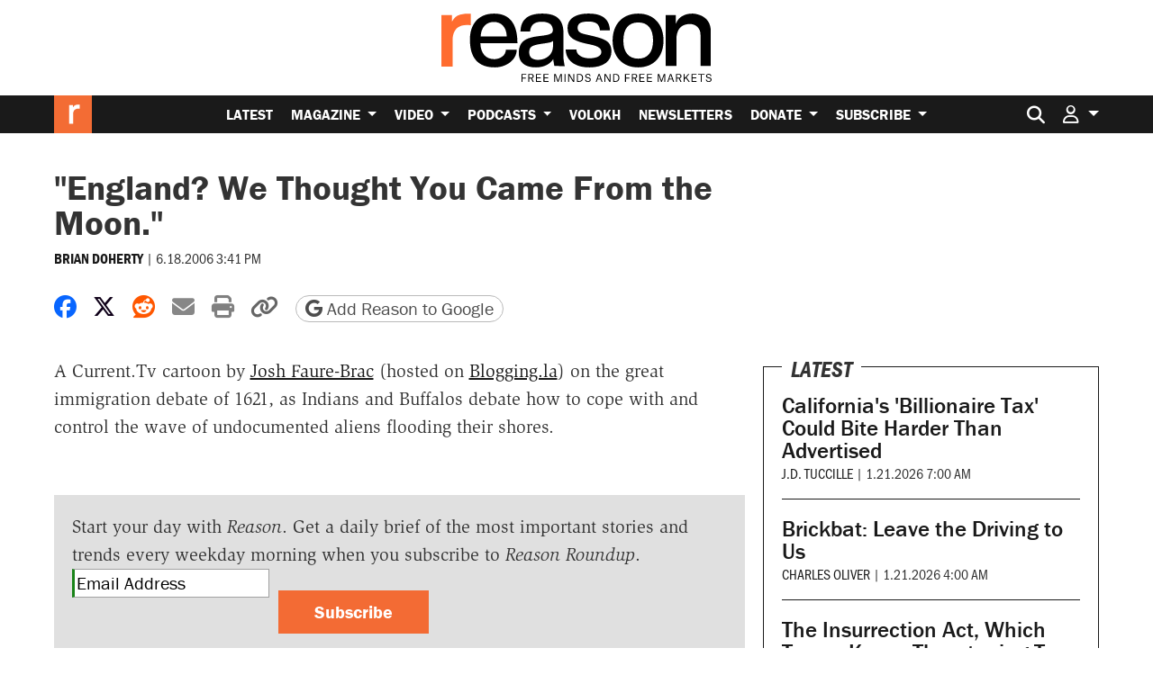

--- FILE ---
content_type: text/html; charset=utf-8
request_url: https://www.google.com/recaptcha/api2/anchor?ar=1&k=6LeMnkUaAAAAALL8T1-XAyB7vxpOeTExu6KwR48-&co=aHR0cHM6Ly9yZWFzb24uY29tOjQ0Mw..&hl=en&v=PoyoqOPhxBO7pBk68S4YbpHZ&size=invisible&anchor-ms=20000&execute-ms=30000&cb=h92zovlp2p3u
body_size: 48840
content:
<!DOCTYPE HTML><html dir="ltr" lang="en"><head><meta http-equiv="Content-Type" content="text/html; charset=UTF-8">
<meta http-equiv="X-UA-Compatible" content="IE=edge">
<title>reCAPTCHA</title>
<style type="text/css">
/* cyrillic-ext */
@font-face {
  font-family: 'Roboto';
  font-style: normal;
  font-weight: 400;
  font-stretch: 100%;
  src: url(//fonts.gstatic.com/s/roboto/v48/KFO7CnqEu92Fr1ME7kSn66aGLdTylUAMa3GUBHMdazTgWw.woff2) format('woff2');
  unicode-range: U+0460-052F, U+1C80-1C8A, U+20B4, U+2DE0-2DFF, U+A640-A69F, U+FE2E-FE2F;
}
/* cyrillic */
@font-face {
  font-family: 'Roboto';
  font-style: normal;
  font-weight: 400;
  font-stretch: 100%;
  src: url(//fonts.gstatic.com/s/roboto/v48/KFO7CnqEu92Fr1ME7kSn66aGLdTylUAMa3iUBHMdazTgWw.woff2) format('woff2');
  unicode-range: U+0301, U+0400-045F, U+0490-0491, U+04B0-04B1, U+2116;
}
/* greek-ext */
@font-face {
  font-family: 'Roboto';
  font-style: normal;
  font-weight: 400;
  font-stretch: 100%;
  src: url(//fonts.gstatic.com/s/roboto/v48/KFO7CnqEu92Fr1ME7kSn66aGLdTylUAMa3CUBHMdazTgWw.woff2) format('woff2');
  unicode-range: U+1F00-1FFF;
}
/* greek */
@font-face {
  font-family: 'Roboto';
  font-style: normal;
  font-weight: 400;
  font-stretch: 100%;
  src: url(//fonts.gstatic.com/s/roboto/v48/KFO7CnqEu92Fr1ME7kSn66aGLdTylUAMa3-UBHMdazTgWw.woff2) format('woff2');
  unicode-range: U+0370-0377, U+037A-037F, U+0384-038A, U+038C, U+038E-03A1, U+03A3-03FF;
}
/* math */
@font-face {
  font-family: 'Roboto';
  font-style: normal;
  font-weight: 400;
  font-stretch: 100%;
  src: url(//fonts.gstatic.com/s/roboto/v48/KFO7CnqEu92Fr1ME7kSn66aGLdTylUAMawCUBHMdazTgWw.woff2) format('woff2');
  unicode-range: U+0302-0303, U+0305, U+0307-0308, U+0310, U+0312, U+0315, U+031A, U+0326-0327, U+032C, U+032F-0330, U+0332-0333, U+0338, U+033A, U+0346, U+034D, U+0391-03A1, U+03A3-03A9, U+03B1-03C9, U+03D1, U+03D5-03D6, U+03F0-03F1, U+03F4-03F5, U+2016-2017, U+2034-2038, U+203C, U+2040, U+2043, U+2047, U+2050, U+2057, U+205F, U+2070-2071, U+2074-208E, U+2090-209C, U+20D0-20DC, U+20E1, U+20E5-20EF, U+2100-2112, U+2114-2115, U+2117-2121, U+2123-214F, U+2190, U+2192, U+2194-21AE, U+21B0-21E5, U+21F1-21F2, U+21F4-2211, U+2213-2214, U+2216-22FF, U+2308-230B, U+2310, U+2319, U+231C-2321, U+2336-237A, U+237C, U+2395, U+239B-23B7, U+23D0, U+23DC-23E1, U+2474-2475, U+25AF, U+25B3, U+25B7, U+25BD, U+25C1, U+25CA, U+25CC, U+25FB, U+266D-266F, U+27C0-27FF, U+2900-2AFF, U+2B0E-2B11, U+2B30-2B4C, U+2BFE, U+3030, U+FF5B, U+FF5D, U+1D400-1D7FF, U+1EE00-1EEFF;
}
/* symbols */
@font-face {
  font-family: 'Roboto';
  font-style: normal;
  font-weight: 400;
  font-stretch: 100%;
  src: url(//fonts.gstatic.com/s/roboto/v48/KFO7CnqEu92Fr1ME7kSn66aGLdTylUAMaxKUBHMdazTgWw.woff2) format('woff2');
  unicode-range: U+0001-000C, U+000E-001F, U+007F-009F, U+20DD-20E0, U+20E2-20E4, U+2150-218F, U+2190, U+2192, U+2194-2199, U+21AF, U+21E6-21F0, U+21F3, U+2218-2219, U+2299, U+22C4-22C6, U+2300-243F, U+2440-244A, U+2460-24FF, U+25A0-27BF, U+2800-28FF, U+2921-2922, U+2981, U+29BF, U+29EB, U+2B00-2BFF, U+4DC0-4DFF, U+FFF9-FFFB, U+10140-1018E, U+10190-1019C, U+101A0, U+101D0-101FD, U+102E0-102FB, U+10E60-10E7E, U+1D2C0-1D2D3, U+1D2E0-1D37F, U+1F000-1F0FF, U+1F100-1F1AD, U+1F1E6-1F1FF, U+1F30D-1F30F, U+1F315, U+1F31C, U+1F31E, U+1F320-1F32C, U+1F336, U+1F378, U+1F37D, U+1F382, U+1F393-1F39F, U+1F3A7-1F3A8, U+1F3AC-1F3AF, U+1F3C2, U+1F3C4-1F3C6, U+1F3CA-1F3CE, U+1F3D4-1F3E0, U+1F3ED, U+1F3F1-1F3F3, U+1F3F5-1F3F7, U+1F408, U+1F415, U+1F41F, U+1F426, U+1F43F, U+1F441-1F442, U+1F444, U+1F446-1F449, U+1F44C-1F44E, U+1F453, U+1F46A, U+1F47D, U+1F4A3, U+1F4B0, U+1F4B3, U+1F4B9, U+1F4BB, U+1F4BF, U+1F4C8-1F4CB, U+1F4D6, U+1F4DA, U+1F4DF, U+1F4E3-1F4E6, U+1F4EA-1F4ED, U+1F4F7, U+1F4F9-1F4FB, U+1F4FD-1F4FE, U+1F503, U+1F507-1F50B, U+1F50D, U+1F512-1F513, U+1F53E-1F54A, U+1F54F-1F5FA, U+1F610, U+1F650-1F67F, U+1F687, U+1F68D, U+1F691, U+1F694, U+1F698, U+1F6AD, U+1F6B2, U+1F6B9-1F6BA, U+1F6BC, U+1F6C6-1F6CF, U+1F6D3-1F6D7, U+1F6E0-1F6EA, U+1F6F0-1F6F3, U+1F6F7-1F6FC, U+1F700-1F7FF, U+1F800-1F80B, U+1F810-1F847, U+1F850-1F859, U+1F860-1F887, U+1F890-1F8AD, U+1F8B0-1F8BB, U+1F8C0-1F8C1, U+1F900-1F90B, U+1F93B, U+1F946, U+1F984, U+1F996, U+1F9E9, U+1FA00-1FA6F, U+1FA70-1FA7C, U+1FA80-1FA89, U+1FA8F-1FAC6, U+1FACE-1FADC, U+1FADF-1FAE9, U+1FAF0-1FAF8, U+1FB00-1FBFF;
}
/* vietnamese */
@font-face {
  font-family: 'Roboto';
  font-style: normal;
  font-weight: 400;
  font-stretch: 100%;
  src: url(//fonts.gstatic.com/s/roboto/v48/KFO7CnqEu92Fr1ME7kSn66aGLdTylUAMa3OUBHMdazTgWw.woff2) format('woff2');
  unicode-range: U+0102-0103, U+0110-0111, U+0128-0129, U+0168-0169, U+01A0-01A1, U+01AF-01B0, U+0300-0301, U+0303-0304, U+0308-0309, U+0323, U+0329, U+1EA0-1EF9, U+20AB;
}
/* latin-ext */
@font-face {
  font-family: 'Roboto';
  font-style: normal;
  font-weight: 400;
  font-stretch: 100%;
  src: url(//fonts.gstatic.com/s/roboto/v48/KFO7CnqEu92Fr1ME7kSn66aGLdTylUAMa3KUBHMdazTgWw.woff2) format('woff2');
  unicode-range: U+0100-02BA, U+02BD-02C5, U+02C7-02CC, U+02CE-02D7, U+02DD-02FF, U+0304, U+0308, U+0329, U+1D00-1DBF, U+1E00-1E9F, U+1EF2-1EFF, U+2020, U+20A0-20AB, U+20AD-20C0, U+2113, U+2C60-2C7F, U+A720-A7FF;
}
/* latin */
@font-face {
  font-family: 'Roboto';
  font-style: normal;
  font-weight: 400;
  font-stretch: 100%;
  src: url(//fonts.gstatic.com/s/roboto/v48/KFO7CnqEu92Fr1ME7kSn66aGLdTylUAMa3yUBHMdazQ.woff2) format('woff2');
  unicode-range: U+0000-00FF, U+0131, U+0152-0153, U+02BB-02BC, U+02C6, U+02DA, U+02DC, U+0304, U+0308, U+0329, U+2000-206F, U+20AC, U+2122, U+2191, U+2193, U+2212, U+2215, U+FEFF, U+FFFD;
}
/* cyrillic-ext */
@font-face {
  font-family: 'Roboto';
  font-style: normal;
  font-weight: 500;
  font-stretch: 100%;
  src: url(//fonts.gstatic.com/s/roboto/v48/KFO7CnqEu92Fr1ME7kSn66aGLdTylUAMa3GUBHMdazTgWw.woff2) format('woff2');
  unicode-range: U+0460-052F, U+1C80-1C8A, U+20B4, U+2DE0-2DFF, U+A640-A69F, U+FE2E-FE2F;
}
/* cyrillic */
@font-face {
  font-family: 'Roboto';
  font-style: normal;
  font-weight: 500;
  font-stretch: 100%;
  src: url(//fonts.gstatic.com/s/roboto/v48/KFO7CnqEu92Fr1ME7kSn66aGLdTylUAMa3iUBHMdazTgWw.woff2) format('woff2');
  unicode-range: U+0301, U+0400-045F, U+0490-0491, U+04B0-04B1, U+2116;
}
/* greek-ext */
@font-face {
  font-family: 'Roboto';
  font-style: normal;
  font-weight: 500;
  font-stretch: 100%;
  src: url(//fonts.gstatic.com/s/roboto/v48/KFO7CnqEu92Fr1ME7kSn66aGLdTylUAMa3CUBHMdazTgWw.woff2) format('woff2');
  unicode-range: U+1F00-1FFF;
}
/* greek */
@font-face {
  font-family: 'Roboto';
  font-style: normal;
  font-weight: 500;
  font-stretch: 100%;
  src: url(//fonts.gstatic.com/s/roboto/v48/KFO7CnqEu92Fr1ME7kSn66aGLdTylUAMa3-UBHMdazTgWw.woff2) format('woff2');
  unicode-range: U+0370-0377, U+037A-037F, U+0384-038A, U+038C, U+038E-03A1, U+03A3-03FF;
}
/* math */
@font-face {
  font-family: 'Roboto';
  font-style: normal;
  font-weight: 500;
  font-stretch: 100%;
  src: url(//fonts.gstatic.com/s/roboto/v48/KFO7CnqEu92Fr1ME7kSn66aGLdTylUAMawCUBHMdazTgWw.woff2) format('woff2');
  unicode-range: U+0302-0303, U+0305, U+0307-0308, U+0310, U+0312, U+0315, U+031A, U+0326-0327, U+032C, U+032F-0330, U+0332-0333, U+0338, U+033A, U+0346, U+034D, U+0391-03A1, U+03A3-03A9, U+03B1-03C9, U+03D1, U+03D5-03D6, U+03F0-03F1, U+03F4-03F5, U+2016-2017, U+2034-2038, U+203C, U+2040, U+2043, U+2047, U+2050, U+2057, U+205F, U+2070-2071, U+2074-208E, U+2090-209C, U+20D0-20DC, U+20E1, U+20E5-20EF, U+2100-2112, U+2114-2115, U+2117-2121, U+2123-214F, U+2190, U+2192, U+2194-21AE, U+21B0-21E5, U+21F1-21F2, U+21F4-2211, U+2213-2214, U+2216-22FF, U+2308-230B, U+2310, U+2319, U+231C-2321, U+2336-237A, U+237C, U+2395, U+239B-23B7, U+23D0, U+23DC-23E1, U+2474-2475, U+25AF, U+25B3, U+25B7, U+25BD, U+25C1, U+25CA, U+25CC, U+25FB, U+266D-266F, U+27C0-27FF, U+2900-2AFF, U+2B0E-2B11, U+2B30-2B4C, U+2BFE, U+3030, U+FF5B, U+FF5D, U+1D400-1D7FF, U+1EE00-1EEFF;
}
/* symbols */
@font-face {
  font-family: 'Roboto';
  font-style: normal;
  font-weight: 500;
  font-stretch: 100%;
  src: url(//fonts.gstatic.com/s/roboto/v48/KFO7CnqEu92Fr1ME7kSn66aGLdTylUAMaxKUBHMdazTgWw.woff2) format('woff2');
  unicode-range: U+0001-000C, U+000E-001F, U+007F-009F, U+20DD-20E0, U+20E2-20E4, U+2150-218F, U+2190, U+2192, U+2194-2199, U+21AF, U+21E6-21F0, U+21F3, U+2218-2219, U+2299, U+22C4-22C6, U+2300-243F, U+2440-244A, U+2460-24FF, U+25A0-27BF, U+2800-28FF, U+2921-2922, U+2981, U+29BF, U+29EB, U+2B00-2BFF, U+4DC0-4DFF, U+FFF9-FFFB, U+10140-1018E, U+10190-1019C, U+101A0, U+101D0-101FD, U+102E0-102FB, U+10E60-10E7E, U+1D2C0-1D2D3, U+1D2E0-1D37F, U+1F000-1F0FF, U+1F100-1F1AD, U+1F1E6-1F1FF, U+1F30D-1F30F, U+1F315, U+1F31C, U+1F31E, U+1F320-1F32C, U+1F336, U+1F378, U+1F37D, U+1F382, U+1F393-1F39F, U+1F3A7-1F3A8, U+1F3AC-1F3AF, U+1F3C2, U+1F3C4-1F3C6, U+1F3CA-1F3CE, U+1F3D4-1F3E0, U+1F3ED, U+1F3F1-1F3F3, U+1F3F5-1F3F7, U+1F408, U+1F415, U+1F41F, U+1F426, U+1F43F, U+1F441-1F442, U+1F444, U+1F446-1F449, U+1F44C-1F44E, U+1F453, U+1F46A, U+1F47D, U+1F4A3, U+1F4B0, U+1F4B3, U+1F4B9, U+1F4BB, U+1F4BF, U+1F4C8-1F4CB, U+1F4D6, U+1F4DA, U+1F4DF, U+1F4E3-1F4E6, U+1F4EA-1F4ED, U+1F4F7, U+1F4F9-1F4FB, U+1F4FD-1F4FE, U+1F503, U+1F507-1F50B, U+1F50D, U+1F512-1F513, U+1F53E-1F54A, U+1F54F-1F5FA, U+1F610, U+1F650-1F67F, U+1F687, U+1F68D, U+1F691, U+1F694, U+1F698, U+1F6AD, U+1F6B2, U+1F6B9-1F6BA, U+1F6BC, U+1F6C6-1F6CF, U+1F6D3-1F6D7, U+1F6E0-1F6EA, U+1F6F0-1F6F3, U+1F6F7-1F6FC, U+1F700-1F7FF, U+1F800-1F80B, U+1F810-1F847, U+1F850-1F859, U+1F860-1F887, U+1F890-1F8AD, U+1F8B0-1F8BB, U+1F8C0-1F8C1, U+1F900-1F90B, U+1F93B, U+1F946, U+1F984, U+1F996, U+1F9E9, U+1FA00-1FA6F, U+1FA70-1FA7C, U+1FA80-1FA89, U+1FA8F-1FAC6, U+1FACE-1FADC, U+1FADF-1FAE9, U+1FAF0-1FAF8, U+1FB00-1FBFF;
}
/* vietnamese */
@font-face {
  font-family: 'Roboto';
  font-style: normal;
  font-weight: 500;
  font-stretch: 100%;
  src: url(//fonts.gstatic.com/s/roboto/v48/KFO7CnqEu92Fr1ME7kSn66aGLdTylUAMa3OUBHMdazTgWw.woff2) format('woff2');
  unicode-range: U+0102-0103, U+0110-0111, U+0128-0129, U+0168-0169, U+01A0-01A1, U+01AF-01B0, U+0300-0301, U+0303-0304, U+0308-0309, U+0323, U+0329, U+1EA0-1EF9, U+20AB;
}
/* latin-ext */
@font-face {
  font-family: 'Roboto';
  font-style: normal;
  font-weight: 500;
  font-stretch: 100%;
  src: url(//fonts.gstatic.com/s/roboto/v48/KFO7CnqEu92Fr1ME7kSn66aGLdTylUAMa3KUBHMdazTgWw.woff2) format('woff2');
  unicode-range: U+0100-02BA, U+02BD-02C5, U+02C7-02CC, U+02CE-02D7, U+02DD-02FF, U+0304, U+0308, U+0329, U+1D00-1DBF, U+1E00-1E9F, U+1EF2-1EFF, U+2020, U+20A0-20AB, U+20AD-20C0, U+2113, U+2C60-2C7F, U+A720-A7FF;
}
/* latin */
@font-face {
  font-family: 'Roboto';
  font-style: normal;
  font-weight: 500;
  font-stretch: 100%;
  src: url(//fonts.gstatic.com/s/roboto/v48/KFO7CnqEu92Fr1ME7kSn66aGLdTylUAMa3yUBHMdazQ.woff2) format('woff2');
  unicode-range: U+0000-00FF, U+0131, U+0152-0153, U+02BB-02BC, U+02C6, U+02DA, U+02DC, U+0304, U+0308, U+0329, U+2000-206F, U+20AC, U+2122, U+2191, U+2193, U+2212, U+2215, U+FEFF, U+FFFD;
}
/* cyrillic-ext */
@font-face {
  font-family: 'Roboto';
  font-style: normal;
  font-weight: 900;
  font-stretch: 100%;
  src: url(//fonts.gstatic.com/s/roboto/v48/KFO7CnqEu92Fr1ME7kSn66aGLdTylUAMa3GUBHMdazTgWw.woff2) format('woff2');
  unicode-range: U+0460-052F, U+1C80-1C8A, U+20B4, U+2DE0-2DFF, U+A640-A69F, U+FE2E-FE2F;
}
/* cyrillic */
@font-face {
  font-family: 'Roboto';
  font-style: normal;
  font-weight: 900;
  font-stretch: 100%;
  src: url(//fonts.gstatic.com/s/roboto/v48/KFO7CnqEu92Fr1ME7kSn66aGLdTylUAMa3iUBHMdazTgWw.woff2) format('woff2');
  unicode-range: U+0301, U+0400-045F, U+0490-0491, U+04B0-04B1, U+2116;
}
/* greek-ext */
@font-face {
  font-family: 'Roboto';
  font-style: normal;
  font-weight: 900;
  font-stretch: 100%;
  src: url(//fonts.gstatic.com/s/roboto/v48/KFO7CnqEu92Fr1ME7kSn66aGLdTylUAMa3CUBHMdazTgWw.woff2) format('woff2');
  unicode-range: U+1F00-1FFF;
}
/* greek */
@font-face {
  font-family: 'Roboto';
  font-style: normal;
  font-weight: 900;
  font-stretch: 100%;
  src: url(//fonts.gstatic.com/s/roboto/v48/KFO7CnqEu92Fr1ME7kSn66aGLdTylUAMa3-UBHMdazTgWw.woff2) format('woff2');
  unicode-range: U+0370-0377, U+037A-037F, U+0384-038A, U+038C, U+038E-03A1, U+03A3-03FF;
}
/* math */
@font-face {
  font-family: 'Roboto';
  font-style: normal;
  font-weight: 900;
  font-stretch: 100%;
  src: url(//fonts.gstatic.com/s/roboto/v48/KFO7CnqEu92Fr1ME7kSn66aGLdTylUAMawCUBHMdazTgWw.woff2) format('woff2');
  unicode-range: U+0302-0303, U+0305, U+0307-0308, U+0310, U+0312, U+0315, U+031A, U+0326-0327, U+032C, U+032F-0330, U+0332-0333, U+0338, U+033A, U+0346, U+034D, U+0391-03A1, U+03A3-03A9, U+03B1-03C9, U+03D1, U+03D5-03D6, U+03F0-03F1, U+03F4-03F5, U+2016-2017, U+2034-2038, U+203C, U+2040, U+2043, U+2047, U+2050, U+2057, U+205F, U+2070-2071, U+2074-208E, U+2090-209C, U+20D0-20DC, U+20E1, U+20E5-20EF, U+2100-2112, U+2114-2115, U+2117-2121, U+2123-214F, U+2190, U+2192, U+2194-21AE, U+21B0-21E5, U+21F1-21F2, U+21F4-2211, U+2213-2214, U+2216-22FF, U+2308-230B, U+2310, U+2319, U+231C-2321, U+2336-237A, U+237C, U+2395, U+239B-23B7, U+23D0, U+23DC-23E1, U+2474-2475, U+25AF, U+25B3, U+25B7, U+25BD, U+25C1, U+25CA, U+25CC, U+25FB, U+266D-266F, U+27C0-27FF, U+2900-2AFF, U+2B0E-2B11, U+2B30-2B4C, U+2BFE, U+3030, U+FF5B, U+FF5D, U+1D400-1D7FF, U+1EE00-1EEFF;
}
/* symbols */
@font-face {
  font-family: 'Roboto';
  font-style: normal;
  font-weight: 900;
  font-stretch: 100%;
  src: url(//fonts.gstatic.com/s/roboto/v48/KFO7CnqEu92Fr1ME7kSn66aGLdTylUAMaxKUBHMdazTgWw.woff2) format('woff2');
  unicode-range: U+0001-000C, U+000E-001F, U+007F-009F, U+20DD-20E0, U+20E2-20E4, U+2150-218F, U+2190, U+2192, U+2194-2199, U+21AF, U+21E6-21F0, U+21F3, U+2218-2219, U+2299, U+22C4-22C6, U+2300-243F, U+2440-244A, U+2460-24FF, U+25A0-27BF, U+2800-28FF, U+2921-2922, U+2981, U+29BF, U+29EB, U+2B00-2BFF, U+4DC0-4DFF, U+FFF9-FFFB, U+10140-1018E, U+10190-1019C, U+101A0, U+101D0-101FD, U+102E0-102FB, U+10E60-10E7E, U+1D2C0-1D2D3, U+1D2E0-1D37F, U+1F000-1F0FF, U+1F100-1F1AD, U+1F1E6-1F1FF, U+1F30D-1F30F, U+1F315, U+1F31C, U+1F31E, U+1F320-1F32C, U+1F336, U+1F378, U+1F37D, U+1F382, U+1F393-1F39F, U+1F3A7-1F3A8, U+1F3AC-1F3AF, U+1F3C2, U+1F3C4-1F3C6, U+1F3CA-1F3CE, U+1F3D4-1F3E0, U+1F3ED, U+1F3F1-1F3F3, U+1F3F5-1F3F7, U+1F408, U+1F415, U+1F41F, U+1F426, U+1F43F, U+1F441-1F442, U+1F444, U+1F446-1F449, U+1F44C-1F44E, U+1F453, U+1F46A, U+1F47D, U+1F4A3, U+1F4B0, U+1F4B3, U+1F4B9, U+1F4BB, U+1F4BF, U+1F4C8-1F4CB, U+1F4D6, U+1F4DA, U+1F4DF, U+1F4E3-1F4E6, U+1F4EA-1F4ED, U+1F4F7, U+1F4F9-1F4FB, U+1F4FD-1F4FE, U+1F503, U+1F507-1F50B, U+1F50D, U+1F512-1F513, U+1F53E-1F54A, U+1F54F-1F5FA, U+1F610, U+1F650-1F67F, U+1F687, U+1F68D, U+1F691, U+1F694, U+1F698, U+1F6AD, U+1F6B2, U+1F6B9-1F6BA, U+1F6BC, U+1F6C6-1F6CF, U+1F6D3-1F6D7, U+1F6E0-1F6EA, U+1F6F0-1F6F3, U+1F6F7-1F6FC, U+1F700-1F7FF, U+1F800-1F80B, U+1F810-1F847, U+1F850-1F859, U+1F860-1F887, U+1F890-1F8AD, U+1F8B0-1F8BB, U+1F8C0-1F8C1, U+1F900-1F90B, U+1F93B, U+1F946, U+1F984, U+1F996, U+1F9E9, U+1FA00-1FA6F, U+1FA70-1FA7C, U+1FA80-1FA89, U+1FA8F-1FAC6, U+1FACE-1FADC, U+1FADF-1FAE9, U+1FAF0-1FAF8, U+1FB00-1FBFF;
}
/* vietnamese */
@font-face {
  font-family: 'Roboto';
  font-style: normal;
  font-weight: 900;
  font-stretch: 100%;
  src: url(//fonts.gstatic.com/s/roboto/v48/KFO7CnqEu92Fr1ME7kSn66aGLdTylUAMa3OUBHMdazTgWw.woff2) format('woff2');
  unicode-range: U+0102-0103, U+0110-0111, U+0128-0129, U+0168-0169, U+01A0-01A1, U+01AF-01B0, U+0300-0301, U+0303-0304, U+0308-0309, U+0323, U+0329, U+1EA0-1EF9, U+20AB;
}
/* latin-ext */
@font-face {
  font-family: 'Roboto';
  font-style: normal;
  font-weight: 900;
  font-stretch: 100%;
  src: url(//fonts.gstatic.com/s/roboto/v48/KFO7CnqEu92Fr1ME7kSn66aGLdTylUAMa3KUBHMdazTgWw.woff2) format('woff2');
  unicode-range: U+0100-02BA, U+02BD-02C5, U+02C7-02CC, U+02CE-02D7, U+02DD-02FF, U+0304, U+0308, U+0329, U+1D00-1DBF, U+1E00-1E9F, U+1EF2-1EFF, U+2020, U+20A0-20AB, U+20AD-20C0, U+2113, U+2C60-2C7F, U+A720-A7FF;
}
/* latin */
@font-face {
  font-family: 'Roboto';
  font-style: normal;
  font-weight: 900;
  font-stretch: 100%;
  src: url(//fonts.gstatic.com/s/roboto/v48/KFO7CnqEu92Fr1ME7kSn66aGLdTylUAMa3yUBHMdazQ.woff2) format('woff2');
  unicode-range: U+0000-00FF, U+0131, U+0152-0153, U+02BB-02BC, U+02C6, U+02DA, U+02DC, U+0304, U+0308, U+0329, U+2000-206F, U+20AC, U+2122, U+2191, U+2193, U+2212, U+2215, U+FEFF, U+FFFD;
}

</style>
<link rel="stylesheet" type="text/css" href="https://www.gstatic.com/recaptcha/releases/PoyoqOPhxBO7pBk68S4YbpHZ/styles__ltr.css">
<script nonce="yURIs5tdheWyz1_zNAQXxQ" type="text/javascript">window['__recaptcha_api'] = 'https://www.google.com/recaptcha/api2/';</script>
<script type="text/javascript" src="https://www.gstatic.com/recaptcha/releases/PoyoqOPhxBO7pBk68S4YbpHZ/recaptcha__en.js" nonce="yURIs5tdheWyz1_zNAQXxQ">
      
    </script></head>
<body><div id="rc-anchor-alert" class="rc-anchor-alert"></div>
<input type="hidden" id="recaptcha-token" value="[base64]">
<script type="text/javascript" nonce="yURIs5tdheWyz1_zNAQXxQ">
      recaptcha.anchor.Main.init("[\x22ainput\x22,[\x22bgdata\x22,\x22\x22,\[base64]/[base64]/[base64]/bmV3IHJbeF0oY1swXSk6RT09Mj9uZXcgclt4XShjWzBdLGNbMV0pOkU9PTM/bmV3IHJbeF0oY1swXSxjWzFdLGNbMl0pOkU9PTQ/[base64]/[base64]/[base64]/[base64]/[base64]/[base64]/[base64]/[base64]\x22,\[base64]\\u003d\x22,\[base64]/DmmvDlsO1wrtSD8OZwpTCuGkCw7lCTsOxJSbCgFXDlmUVZSHCpMOAw7PDoS4ca0c6IcKHwokBwqtMw7bDknU7KivCkhHDucKqWyLDksOXwqYkw5w1wpY+wrx4QMKVTFZDfMOtwoDCrWQ5w5vDsMOmwpxubcKZBMOJw5oBwq/CnhXCkcKTw53Cn8OQwrNBw4HDp8Kdfwdew5nCkcKDw5g9a8OMRxodw5opVUDDkMOCw65NQsOqTCdPw7fCn1l8cFJQGMOdwoLDlUVOw5wVY8K9BcOrwo3DjX7CtjDClMOEVMO1QDvCg8Kqwr3Cm1kSwoJzw4EBJsKKwpsgWh/Ck1YsdBdSQMKKwoHCtSlIUkQfwo/CgcKQXcOnwqrDvXHDtHzCtMOEwoEqWTtTw4c4GsKZC8OCw57DmXIqccKDwqdXYcOdwoXDvh/[base64]/EnzDl2Nvw693TEfCiQXDncOmVGdYS8KHP8KEwo/DqnN/[base64]/Dl0PCs8ORw50pERjCmyNYwqQiEMOFL0lcwrrCrMOiOsKwwqnCnS1HJcKDcFIzVMKfUg7DsMKBT1HDnMKJwqVjQ8Kzw5XDlsO0ElIPTRfDoQg/fMOBXhrCosOvwpHCsMKfCsKgw49Hf8KVSsKBC31EMCHDhD53w5V9wrfDocOjI8OnccOdAnRfeRjClSQnwoLDv0HDjwtof21sw5hRScK+w6NCDRnCp8KaU8KIe8O1BMOcb1F+TjvDpVTDpcOOVMK1fcOEw6jChE/Dj8ONdhwgOH7DkMKIVTAgAHIQFcKaw6zDqBLCujrCgwEKwqEawpfDuFjCsjlLVMO0w7bCrVvDpMK3bxjCpQ9FwprDucO1wqVJwqA0cMOBwpLDoMOaeWdpXiDDjCwUwpA6wrtYGsOMw6jDqsOQw6Rcw7gyWT0VVl/[base64]/w6Quc8OFw6HCpcK8f8Oiw5oaR8Ogw7/[base64]/CnMK4wr5tw4o8w5MwwqYqwpzDnx8UAMOnfcOHw5rCkB1gw4xxwpsNPsOHwp/CtArCtcK2NsOfQcKgwrXDnHPDriB/wr7CscO4w6IswqNHw5zCqsO+Tg7Drlp7J2bCjGrCqC7CvRtYADfCksKmBjlUwqDChUvDjMOBJcKaNlFZVsOtYcKSw6zCkH/Cr8KePsOMw5HCjMKnw6hsAXPCr8Kvw5Jxw4nDq8OIOcK9X8KswrHDhMO0wr4WasOCcMKza8OowppNw6ctTG5rezzCrcKbJWrDjMORw7ZMw4HDisOWSUrDm3tYwpHCky0NGXUHAcKFdMK3UkV6w4/DkD5Tw77CiAZIBsK4STPDosOPwqQFw5p3wrklw4nCmMKvwp7DiWXCtnVJw4ddXcODYErDs8OPIMOENSTDujECw4PCmUrCl8Odw4/ChGVtMyTCn8KGw6xDc8OQwolvw4PDkCzDnlAjw6gbw7cEwo/DvWxWwrAROcKgJgdieifDgcODRlzCvcOZwpxxwpNVw5XCmsOkw4AZWMO5w4E+VRnDn8KKw6gTwp8JLsOPwrd1NMKkw4/[base64]/wpkKX1vDiTgkaR3DisKhR8OlEcKxwrLDrGwzV8OtwqAHw6rCuWwTZcOgwr4QwqbDscKfw414wqkbPwxowoAEHRXCrcKHwrMIw6XDgj85w7A/YiBGcFXCp1xBwprDvsKcSsKbKMO6dCnCu8Kxw5fDsMO5w5F8w5YYGi7CvmfDlTl1w5bDsEsBOlrDil5lSAYzw4rDo8KHw6x2w5vCgMOiF8OWJcK+JcKOJWV+wr/DtwXCtBDCqwTCj0zCgcK3P8OQelEgH2FILMKew6tuw5Npd8KUw7DCq1J4WhkUw53DiC5QcmzCphAWw7TCmB00JcKARcKLwr7Dr0pzwqU8wpHCvsK1wqTCjT0Xwo17w4p+wpTDkwNZwpA9Jz0YwpoZPsOqwr/Dh3MQw688AcORwqHChcOowqvClWp4U2gTSw/CjcKlIGXDiiI5dMOkIMKZw5c+w7nCicOvIlg/X8KMR8ObdcOow4gQwqrCpMOnP8KSJMO+w5cyTTlrw74nwrk3SGYDQ3TCpMKkNBLCi8KIw47CuEnDv8KNwrPDmC82bhoow6vDssOZE2IDw6RLKiQTBwHDi1YiwovDsMOZHlhmQm4Kw7jCmg/CiELDnMK1wo7DnAx2woYzw6JAcsOmw6DDtFVfwpMQAWlqw5UTP8OKC0zDvCYYwqwvw6DCqUd/[base64]/[base64]/[base64]/[base64]/DqMKBw7zDh0nCrcK8IVPCv8KhHcKaw5IuCsKnbcK2w6l0w7QpDTnDl07DoA4kY8KhL0rCq0PDr1QuVQgtw5Apw7EXwrgBw6DCvzbDlsKvwrkFXsKHflvCtj9Uw7zDrMOaA20KdcOTBcOoHG3DksKlEihJw7k/IcKkQcKmPlpNHMOLw6/DrHVfwrt+wqTCpj3CnQ7CjnouVnPCqMOQwrTDtMKlVnvCtsOPYzQmA0Qtw7/Cm8KIRsOyBjrCtcK3KxV+BzwPwrs/ScKiwqbCpcOmwoNkf8O+H24Jwp/CrCZaKcKEwq/CgAk5Tig/w67DisOaDsOJw5rCvixZF8KcSHDDsljCt2pew7oJS8O2QMOuw5rCvTzDsHsyOsOMwoVFQMO+w57DusK+wrxBB20rwqTCvcOQJCxrURnCpQsHccOoXsKdY38Nw6TDoy/DksKKV8KyfsKXNcONSsK4JcOLwr9NwrRHMRjDqCtALk/DoADDjCNSwoccJQ5LBhkcBRrCgMKqa8OXHcKMw53DuH/CpibDqMOCwp3DrFpxw6PCp8OOw6EbIcKoUsOEwrXClj7ChBbDmXUmXsK3YnfDgwxtO8Oiw7c6w5p3ZcK4Tj0+w4jCuwdtfSQkw4TDrMKnLmzCkMOJwqvCiMOKw6ccWF4nwpLDv8K6w4dffMOQwqTDrsOHMcKbwq7DosKawqHDohZsa8Ojw4V6w5Z2L8KWwqLCmMKPEi/[base64]/CjD8Lw5LDhFHDv3zChUxHw5Y9wqTCuUkMMCTDvnDCmMKRw5Nnw7tNM8Kww5HDv1fCu8OOw4V7worDj8O4w5TDhX3Dg8KRw7xHU8OiXHDCnsOnwpYgM1pyw4cdVsOwwprDuWfDq8OJw5XCqD3CksOBWmrDgW7CtD/ClglSNsOKVMOuaMOXDsKzw4cyEMKHTE1FwrlTIcOcw7vDihUyMktiM3Niw4nDs8KNw5BtRsOPM0wxTR4jIcKdEAhEDhNrMyZpw5I+TcO/w4M+wofClsKOwodgP31DfMK1wptgwrTCpcOAe8OQe8Kjw4/ChMKVDkYiwqbDpMKHPcK9NMO5wo3ChsKZw4JVaSg1TsKjBg1KZAcew63CtcOoKm1hYEVlGcKdwpNVw7lKw6IVwrkJw6HCkWEsF8Opw5sCVsOdwoTDnQAXw6XDlDLCn8OSbGPCmMOZFgUgw5Eqw4pjw65dRcKRbsO/A3XCvsOjHcK2YDM9esKvwrQ7w6xgP8OuRVQwwrzCuzZxJcKvDAjDpEzDuMOew6zCvXcYecOFEcK6eALDhMOKKnzCvsOdYmHCgcKIZVrDu8KYKSvCtg/[base64]/Dj8Kaw4xAw5zDnzrCt8Omwo8WTGFneAwvwqPCtsKcZ8OqR8K0MQzCoH/[base64]/DuA/DnjrCvcK0wo9uLMOXwpfCozXChcKzfArDpnM/XBdFbcKqdcKkXTvDpXRuw7UEV3DDpcK1wovCj8OJCTopw5zDmmZKdAnCqMOgwrHCs8OMwp7Dh8KPw4zDvsO7woFgckDCt8KdPXcKM8OOw7Yzw7LDn8O4w5zDq3HDicKkwrrDpMKqwrs7ScKEBFrDl8KRWMKiHcObw7DDmilKwosIwoYEU8OeIxfDksKzw4DCmmXDu8O/wrvCssOeTRgBw57CnMK2w6vDmyVIwrtGa8KKwr0eJsKKwqBJwpRhBkZidXvDgB5EOUJ2w707wpTDv8KvwpHDgQhMwpJvwrUTI1cpwo/[base64]/Dr8KFA3DCoT9PwpzCp11lwrbCsRp6KhvDo8O7a1MDQXIhwonCth19LAJhw4NxC8KAwo4TUcOwwo02w7x7e8O/wqLDk0A3wqHDplPCgsK2UmTDmcK4YMKWTsKdwoTDucKFKHo5w5/DgA0qFMKJwqkPaTjDiRsow41QMUxCw7zDkmtBw7TDisKbUMOywpDCngDDsiYVw5/[base64]/[base64]/wr3CnwRydFLDu11jwoDCmRjDoMOtTkFjR8O1w7LCjcK6w7wHAMKpw6nCjC7ChijDp3gbw7xsLXY0w593woBaw4MhOsK3cyPDr8OsWinDoHLCtSzDksKRZgZqw5LCtMOOVDrDvMOGbMKswqAwXcOnw7hzZHx/HS1dwpbCn8OFc8KlwqzDtcOPY8Ohw4JhMsOVLBPCp0fDnmfChsKMwrzCgwQGwqFaDMKQG8KqE8K+OMO/RivDrcO8wqQZFD/DgwZGw7PCoiZXw6RGIld9w7Agw5N7wq3Dg8KSR8O3UBZNwqkiKMKOwqjCoMONU2PCjE8Yw7c9w6LCrsKcFSnDg8K/UkjDrMO1w6PCjMKywqPDrsKDbsKXG3PDlsOOP8Kbw59lQA/DjMO+wrYvecKwwpzDnDQSYsOKYcKwwrPCjsKEFwfCj8KoBMKCw4nDvRXCkjPDtsOVND4uw7jDhsOdP35Iw6c0wrwFG8OKwrZAF8KMwpPCsATChw0OFMKFw6PCiCpJw73Ckz5lw5UWw6kzw7UrM1/[base64]/DlMOMQwvDkEHDgcKRC8KMwqLDo8Kuw40yw6Atw5YAw5cnwqDDg2Row7DDi8ObdG1Ow4g3wrNpw40tw601BsKkw6bCoCVCRMKyIMOOw7/[base64]/wo8gwojCh8KmwovCgRYpwp8Ww77CpmTDhX5LPChGD8ODw4bDl8OkCMKOasKofMOTazpRXBpwCsKzwrhwRSXDrsKQwpvCuXkAw4TCrFRqNcKjQnLDrsKfw4/Co8OUVgdAKMKPdXPDrQ4xw4TChMKMMsOWw7fDrwDCiiPDomzDiy3CtsOyw6XDnsKgw4M0woXDikvDusKjLgZSwqMAwpfDj8Otwq3CnsKAwrZmwobDksKuD0nCsUPCsVBeM8KrQMKePVljLybDqEAfw5s0wq7DrUwEw5JtwpFgWSPDrMO/w5jDqsOGSMK/TMOUagLDi3rCtBPDvsKIK3rChsKHHy0Bw4XCvG3Ct8Kowp3DgBLCgyEgwpxzScOFd0g/woUnOiXCh8K5w6Ztw4k5Ji7Dt1B1wpIowqjDh2rDp8Kxw7lSMi7DmDvCpMKkVMKZw7hWw6gaOMOdw7jChV7CuyrDrsOQRsODS3rChRYpLsKPDw0aw43DqsO/VjrDvMK6w4JcYDLDqMO3w5jDrsOnw6J8GVjCjSPChcK3eBF9D8O7P8KRw4zCjsKQQE0vwqEcw4zCisOjJcKxesKNwqslcRnDnT8OKcKBwpIIwqfDtcK0E8KVwqbDqBIfXGDDscK1w7jCtTXCgcO/YsOmNsOaQxLDo8Ovwp3DocOzwp/[base64]/[base64]/LTtwwpEbw53DucO9woPDr2Nowodcw6jDg2vDj8OpwpJPTMOiHxrCg24UNkfCvcOmAsO0wpJ4dknCmDAwfcOtw4vCiMOdw53CkcKfwoXCjsO9OxHCusKUKcK8wrXCggdBDMKCw7XCnMKmwr3Csm7CocOQOHJ9XcOAK8KEUR1dYcO+DgXCicKpLlUew4MvUk5kwq/[base64]/[base64]/DhcOPwqDClcOHwqzCjXpMw53Dn8Kiw5XDsjFNFsOCaD5VAQXDhW/Di1/CqsOuUMOdIUZMJMOmwppKX8KucMOww7RKRsKMw4fDocO6w7o8dy07bFd9wo7DplNZQcKoRQ7DusKCRwvDkSfCu8Kzw6EPw4fCksOjwpUxKsKdw6sXw43CsF7Ch8KGwowVPcKYewDDusKWeQtUw7p4W2XCkcKTw6XDksOQwpgqX8KOBggNw480wrJbw7jDjVMEN8Kjw6/DusO4wrnCnMKVwonCtQYTwqTCrsOmw7pnOMKNwot7w4jDt3XCg8KewqTCgVEKw5x6wo3ChwjCr8KCwqZrecOhw6LDjsOgcQrDlxFdwqzCsW9dVsOxwpcWGnrDisKEa3/CtMOnc8ONFMONQsKRKW3DvcOYwoPCicOow63CpS1gw7Fmw4h/wpgWT8OxwqcCDFzCp8OlTFjCoicBJi8/TxLDgcKGw5jCoMOxwrTCrU/DgDVmbhPCgztGOcKSw6jDqsOvwqjCocOsK8O4YQLDv8Kxwogfw5NnAMKhCsOEQcKtwo9EGyp8YMKEH8OMwqvChWdmeW/DtMOtGwBid8Orf8ORKAUKMMK+w755w5FkKBLChkcfwpnDuxR0IQB5w4nCicKAwosmVw3DoMObw7Q3CxF/[base64]/Dv8OSwoAww5/CtAbCnsOLw7TCmcKJBRgowrJsw5QkW8OGVMKww6jCgsOtwrnCrcO0w6Rbdl7CkiQXDFIZw4VEC8OGw7Nvwr8RwoPDkMKkMcOBGmPDhWHDuhzDv8KqWRk4w6jChsOzC1jDklEywp7ClsKCwqPDmAgXw6VmCHPDuMO/wpFNw7hSwqk7wq/[base64]/[base64]/[base64]/w4lVQgZTNcO+w4Jsw4UfAy4CEVDCiMObHC/DlMK5woUNGR7DtsKZwpXCokXDsQ/DqMKsZGHCsTBNbBXCscO7wrvDlsOzYcO1TElowo17wrzCqMOHwrXDtCocfmc+ABd4w4BJwoJvwo8hcsKxwqJEwpApwpjCq8O9HcKXACtCYj7DnsOrwpMWCsORwqEgW8KWwqJMAsOTOcO1aMO7LsKZwqfChQ7Dr8KXVEtbTcOtw4BSwo/CsXJ0YcOPwpwkIAHCq3s+IjQwQBbDucK4w6bCrl/[base64]/w5YIw5Bsw4QZwq/DusKQV8K1RcOywrU+X8KFWcOmwrwkwofDgMOWw4jDnj3Dq8KzRhhCXcKbwonCicODc8KPwqnCiS93w4VVw5IVwp/[base64]/[base64]/CpcKqw7LDlhsLUGLCjcKoW8KawqomMsOhw7DCs8Okw4XChcKRwrzDqxbCucO/[base64]/VsOYdDNYw7jCtFnCicKdw697woPCpcKmwpLChcKKw4N9wrTDtVgPw5/[base64]/w7wKMsKjAUtxwr/DgcK9wqQ1wronw5ZyM8OKw7nDhMOcP8KqOVNswp7DuMO4w4nDuxrDgCLCisOdfMOSaS4Cw67ChMOOwpEqLCJ9wqDCog7CscOqUsO8wq9sXk/DpzTCqD9GwoxJEgtMw4RTw5nDkcKwMUjCvXDCjcOBTBnCoz3DjcK+wrRfwq3CrMOzDUzDsEsrEiDDq8OBwpvDo8OOwrt/UsOmQ8KxwqF7RBg3e8KNwromw4UVOXU0Ghg8UcOaw5UyUw4oVFrCqsOMc8O+wofDumbDo8OvWjHDrhvCsHEEacOnw71Qw6zCvcODwqpPw4xpw7EYE24cLUUMbwrCoMKeNcKhWA1lFsOqwoZiccOrwp4/csKsDH97wqFJVsOcw43DoMKsWzshw4luwrLDnEjCocOqw4k9JhTCtsOgw5/ChQZCHcK/wpbDimXDjcKIw7sew65qZ1DCusOjwo/DtlTCnMOCXcKfKVR9wrjCsmJBPR42wrV2w6jCk8OawqfDq8OJwrPDjk7DhsKJw5oKwp5Rw6MxQcO3wrTCsh/CsyXDjDV7L8KFLcK0BH4Qw4I3SsKbwoELw4kdKsOcw4dFw4V9WsOiw6RgAMOtTMOJw6IJw64fMcOHw4RuRjhLWSZ2w4k5eTTDp11bwqfCvlbDksKYIhTCssKQwq7Dp8OkwoMTwrlHORoSFTBRD8Oiw7t/a28Mw79UWsK0wrTDnsOId1fDi8KMw7dcM1rDrwcRw5YmwoBYMcKHwoHDvg8PW8Olwo0vwrLDsTrCicOQF8K9QMOPKVbDlyXCjsOsw6/[base64]/[base64]/wpFfXsKbHlwbMsKdw4Jjw7bCg8KRw7jCkw0jLMO/w5rDp8OOwqFnwpwPXMK4KHvCvE7CicKUw4zCgsKUwpAGwqPDpFfDoxTCgMK/[base64]/DjlgXwrjDqjvCgcO9Cn3CqgdXwoDCog4NAUrCihsmQ8OKSHzDg0wvw6TCqcKxwqZDNn3Cu3hIH8O7CMOZwrLDtDLCtlDDpcOuZMKow63CqsK4wqZBK1zDrsKOXsKuw7JAK8OawogBwpnCgcKnEMKiwoIPw6I6Z8O4VU7CscOpwpBnw4/[base64]/[base64]/Dm3bChMOFLz02wpQEw5rDs8KEw4bDgEvCnMOWw5HCpcO/fw/CmyLDssOsOsKaXMONQcO0R8KMw6/DvMOmw5JdIk3Cmg3CmsOuccKmwqfCuMOdO1t5UcO+w5UccwNZw5xPHR3CmsOuYsOMwpcMKMKpw64WworDlMKYw7/DmsKNwqXCu8KQUkXCmj0tworDrAbCqVfCqcKQIMO2w7heIcKEw49YNMOrw5RyWlxRw5hVwovCssKnw7fDk8O2Xx4JVMO2wprCkU/CucO/dMKTwp7DrcOZw7PCjRDDksO8wpQWBcOJW24BEsK5JFPDpAIhecObbMKTwpVvJMOcwqnDkgYJAkkCw5oJwq/DjsOdwrPDt8OlUiFgZMK2w5Idw5nClmltXcK5wrrCvsKgL2p+S8OHw59cw57CssKxFx3ChWzCm8Ojw6cvw5/CnMK0dMOMYgfDvMOsT0XDjMOBw6zCsMKFwrBsw6PCsMK8EcKVasKJTUDDo8OXKcOvwphYaCFPw77DnMOQFGI6B8O2w64Lw4XCvsOXM8O4w5INw5QnTFJRw4V1wqNgNRBlw5EwwrLCm8KHw4bCqcOtCFzDrGXCvMOVwpcnwrltwqgrwpsXw4Rxwp/Do8OdQMORXsOuaz16wqrDicOAw7PCjsOIwpZEw6/CpcKiUxsgDsKYBMOlDmoYwoLDgsOXF8OpegI7w6vCp1HCkGZEFMKhVTR+wpXCgMKGw5PDhkpswrwqwqbDqWLCmCLCq8OHwoPCqRlkYsOgwr/CmSDCqxoTw4Nlwr3Dt8OAVSApw6Y3wqvDvsOgw59OO0jDvMKeXsOjJMOOFnwREH8+RsKcwqkVIVDCksKAa8OYfsKcwoLDmcOfwqJgGcKqJ8KiZ0dKfcKKXMK6PMO/w5s1NMKmwqHDvMOWI23Dg3/CscK/HMKewqQkw4TDrsKmw6rCg8K8JHHDhMOZXlXDpMO4woPCqMK4UzHCtsKPfcO+wrMxw7XDgsKnZTrDu0haT8OEwojCjizCkVh1UybDsMOiTV7ClFrCg8K0AhcWS1DDswPDisKIcQfCqnLDocOyC8KHw7AtwqvDnMOOwrwnw5TDqA9cwpPDphLCrALDt8O/w6k/XyXCn8Kbw53ChTXDrMKcC8OZwo8vLMOZAVnCv8KKwrHDj0LDgFxjwpFnGlo9bkQawoYfw5TCuGJQPsKcw5d4VMK/w6zCi8O+wofDsAxFw7gkw6stw79HYgHDtCQ9IMKqwrTDpgPDiBt+FnjCoMO7NMOLw4TDhCjDsHRCwpxKworCvAzDmwHCtcOZFsOCwrQyBX7CkMOKNcKXa8KEfcOiS8KwO8K5w6PCt3dHw5UDUGF/w5Nbwrc0D3YjL8KMK8OZw7LDm8KDL1TCkQtHYRvDvhjCrGTCncKEYcKndkbDmTNibsKfwqfDscKcw7k+DXBLwq4xfw/Chm5XwrFYw45+wqXCgmTDh8OTwrPDtF7DolVbwonDl8K8fMOtFEPDhsKFw79nwpLCrXY3f8KlM8KVwpMyw54hwrsxDMO5bDkTwoXDhcK2w67CtmXDtsKlwp4Gw5M+VUEDwroZDEVBWMK5wr/[base64]/DmMK/[base64]/w4QUw6rCosKKQMKrD0J4wqjCgBQOVRFHRioyw4FmSMOGw5LCnR/[base64]/DmmLDlcOiw7MVETQsfQJfdwcMPMOsw4opZjTDtMODw4rDlMOvw63DjXnDhMKrw6nDsMO0w60NSFvDkkU/w7PDv8O4D8Oow7rDgzPClkBGw64LwqM3dsOrw43DgMO1YR1xeDPDgy0OwprDk8Kmw7RcS37DsGIJw7BKdcODwrTCmlcew4VsfcOywpYZwrQhSAVtwrASaT85DjnCqMO0woMEw7PDiQdXPMK6OsOHwqVRXRXCmxVfw7IrHcK0w6x5I1/ClMOnwrQIdl1owp/[base64]/Dk0/Ct8KVw5DCoF9xUsOBw73CncK+b8OJw43CtUdHw7/CnUwEw7J4b8KJIR3CjVZJRMOjfcK8LMKLw5kawqgadsOdw4HCs8OpSEfDpMKcw5PCnsK0w59iwq5jdWsWwr/CuVlaMMK7AcOMR8Ovw58hZRTCr0ZkO29wwqbCq8KUwq83UsK7cXFsDF1mX8OfD1Q6HcOebsOaLHgCZcK9w7PCosOUwrrDgcOVVhXDqsKWwqzCmDY9w7dZwoLDukXDiXTDksO7w4vCoUEGXXBhwrV/[base64]/wq94f0LDmWRdDHIcwpRQw7/CoTd1TcOpwr8nasKZPxsqw54kTMK5w5oFwq14E3sEbsOywr0FWBrDrMOtKMOOwrwoJMOGwosoUmrDiUPCvTLDnCjDrURuw7dyasO3woIgw6l2cEnClsKIEsOJw6fCjHzCiT8hw6nCrjLDoA3CgcO6w6/Ctj8TeVDDvMOCwqZ0wpVTUcKvMRPDocOewqbDiEAEHFnChsOWw55gT0TCjcK/w7pFw5jDqMKNZHpZGMK7w4Nzw6/DlcOcCsOXw6DCmsOKwpNeflA1wr7CqyzDmcKAwoLCusO4a8OQwq3DrRRww7LDsEgSwoPDjm10wpxew57DtnFrwoITw4jDk8OwIDzCtBzDnHDDtV8aw5nCiULDpD3Ctk/DvcOswpbCuwcLKsOOw4/DuAlEworDsBjCqAnDrsK3IMKvJXPCkMOnwrPDqkbDlxIjwoJlwpnDscKpKsKQXcKTV8OuwrZCw5NqwppowrQqwp/[base64]/Co23CrcOGwr7DjMKIwpbCvRwdDSoxI8K3w7TCr1NNwrJOZSzDtRTDucOwwo/CpRrDvXbCnMKkw53DksKsw7/Dix0kccO8RMKWQAbDsDPCv0DDtsOoG2nCnV8Uw74Mw5nDv8OuKAIDwpQ+w4vDgzzDm1XDugvDvcOmXyXCkG80CWgow7VBwoHCqMOBRTpBw6opb08EZFwQBwjDq8Klwq7Dr1/DqVIWFhFCwrPCs2XDrjHCtMK5HgXDl8KpeUTCp8KZMjhbDzZTC3R4IVvDsSoLwoxPwrQTSsOsRsKvwrrDmj53GcOBb3TCqMK4wq3CnMOmwoLDhsOSw7bDuxvDtcK4OMKEwphnw4vCmWXCiF7DvWAPw5hXf8KhHG/DmsKCw6dFfcKIOEfDuiFGw7zCr8OuYsK1wp5IK8O9wp1RUMKdw6QGDcOaGMO/THtewpzDuX3Cs8OgF8Owwr3CgMOUw5tOwpzCjzXCmMOMw6fDhUPDmsO5w7Bhwp3Dqk1qw6YhXWPDn8K6w77CgykZJsO8fsKXcQN2EB/CksKbw57DnMKrwr5jw5LDncOyCmUuwrrDqjnDnsKcwqc3F8KzwonDsMKmGgTDtsKnVHPCgCJ9wqTDoH8kw6pmwq8Gw4gKw5vDh8OuOcK9w65Tak0BXcO+w5pfwo4XWyVoNjfDpkjCgn5yw4vDoT1qG2Iaw5VCw5TDqMK+KsKewo/DocK1GsKlacOkwpRdw7vCglBSwodfwqtMSsOIw4zDgsOVSHPCmMOkwppyLcO/[base64]/CriTDtsO1w5Z4VMKfGsO1w7HCv0gIDcKJw4U7E8OXw61OwoFEBW9ww6TCrsORwqlnbcO3woXCpC58VsOcw5IsMsKCw6FUHcO3worCjWjCv8OJQsOOd1TDtSQfw5rCiWnDiU4/w5RsTgBMdmBew4N4fxFwwrLDsgxLJsObQcK5KDBQMznCscK3wqZFwoTDsHwSwoPCqC9pMMK4V8KySG7Cr0XDk8KcM8Kgwo/DjsO2HcO3YcKRKQUJwrBQw7zCs3kTVcOHw7MQwqDCjcOPGQjCkMKXwodjLSfCnCF6w7XCg0/DoMKnL8OHJsKYUMOmCiTCgV4EEcKjdsOaw6nDpmhub8OFwrZXRV/Cv8KAw5XDhsOsPV5Nwp/Cqk3Dvjg8w44hw7REwrXCuS43w4Bdw7Z+w7/CjMKgwoJZUS5kJ28OKmfDvUTCg8OYwohLw55RT8Okw4Z7YBQBw5gYw7jDm8K1wrxOPWbDvcKWD8OaKcKMwr/Cn8O7PWbDqWcBK8KdfMOpw5XCoV8EMigoN8KYQcKFJ8KcwoN0wo/DgcKQIwzCh8KLwqNpwrMJw7jCqHgQwrE5awc+w7LCpEcPD3wYwrvDv0oMeW/DtsO6RT7DgMOuwoI0w4tQYsOZUjhLRsOlAlVTw4d/wp0Ow4TCk8OJwr0tMDxfwqFmBsOHwp/CklB7VRluwrAWB2/Ci8KVwodMwocCwo/CoMKdw4UpwrNLwpfCtcKbw6/DpBbDn8KpbXJzRHgywpFewos1RcOFw4bCkUM8FE/DqMKhw6YewroMfcOvw751fy3CrQdowpIrwqbCnTbDgSY3w4fDg3jCkyXCh8OBw6s7PxQCw6h7KMKhecKnw6LCiljCphnCuBnDq8OYwo/DssKFfsOjK8OwwrptwpYQLnZQOsObEsOXw4sYQVRuGk85Q8KFH2dyfgLDgcK+wr4hwos0EBbDo8OhYcOZFsK/w5zDgMK5KQA0w4LCpA9cwrNAFsKGSMKLwqTCpmTClMOzd8Kmwp9pTADCo8Onw6d7wpM3w67CmsOMdMKXbid/XsK4w4/[base64]/Dg8Oqw511CkbDgMKNw6rDpV4Jwr5kKcKOw6TDpijCiyJsP8O3w5AaEXYCFsOwHMK7AT/DmQjCjC45w5LDnyR/w4vCiQtww4HDugsVTxQZEWfCqsK0BxVrVsKoewQswqB6CyYKaFJTEVZ8w4vDksKmwqLDjVfDpghPwp04w4rCh33CusKBw4otAiA+DMOvw6HDgHlFw57DqMKGcXfDosO4GcOMwo8FwpfDvkY8TjkGOUDCm2xWCMO1wq83w7V6wqBpwq/DtsOrwpZvcHEiEcKGw6ILa8OAVcOEDATDmnkAw4/CtVjDgMK5djTDuMOBwqLCiV97wrbChsKCXMKnwpjDt1IkMgjCssKtw4HCvMKoFgRXTzgcQcKNwqjCjsKIw7LCl1TDlybCgMOGwprDiFp6acKKScOAN2lLXcOXwqYcwqQFbEbDscOfFQ1VMcKawofCngdnw7BqFmcMa0vCrE7CpcKJw6/DkcOTMAjDhsKqw6PDiMKWHTRiCX/CtMOXQVfCqwkzwqZZw7B1CmrDtMOuw59SFUM9H8Kfw7JsIsKXw7ROHWl9AwLDvXsAXcKvwok7wpXCh1/CgMOBwrlFYcK5fVozNEwMwrTDuMO3esK/w5bChhtISHDCrUIswrZgw5zCpXhwezZ0wqXCgXgabSNmBMOfFsKkw48BwpHChSTDpmAWwqzDlyg4w6jCsAAYEMOUwr9Hw5bDnMONw4LCicKHNcOow6zDkngbw4ZJw5F5IsK4NMKYwodpTcONw5omwpQDX8OPw5g9EWvDkMOTwpc/w5wyHMOmIMOJwpHDisOYW092cSHCkgnCqTLDmsKLWcOlwovCnMOcHlI4HA3CmiUJDAsgPMKBw7Axwrc5FjcfJMO8wrg5WcOdwpJ2RMO/woQnw7bDkATCvQR1HsKswpTCtcOgw4DDusOqw7/Dl8KfwprCo8Kww44Mw65VDcOCTsOLw4Bbw4TCkAZLB2UODcOYJSF8XcKubgLDjWI+ZWsTw57Ch8K7w6XDrcKtdMOXIcKgP0QfwpZGwrbDmkkgTcKsa3PDvi/CnMKmMUDCj8KqEMKMXgFIb8O3CcO5ZWPDpjY4w68wwrQlWcOAw7fCm8K7wqTCnMOMwpYlwqhhw4fCr0vCv8Oiw4HCqTPCv8O2wpcmd8KFCizCqcOzMcKoS8KowpzCoirCtsO4N8KfCUN2wrPDncKlwo0+RMKqwoDCvSbDl8KNHcK/w7Faw4jCh8ORwonCijYWw6ojw43DucOnZMK3w73CocO/QcORKj9kw6ZBwrdawoTDmCbCjcOGJxU4wrjDgMK4cQUJwp/ClsK/woY8wrDDgsOZw5vDpHZmVlXCmg9SwobDhcO4Oi/Cu8OWUMKFHcO/wpTDkB9ww6rCokwrGGDDgsOvf1F+bA1zwrpDw4FaL8KXfsKkXXgjFw7Cr8KocxY0w5M2w6ppGcO2XkVvwojDozlsw5jCumN/w6/CpMKVSTtcSDU8Disgwq/DpsOIwqlAwo7Dt0nDpMKhP8KSDVPDjcKYR8KRwoPCtjDCrMOaE8OsTH7ClGTDqsOwGgXCsQ3DhsK6WcKZOFMJQFZaJ3XCiMKsw5UgwrBNPgs5w77CgcKawpbCsMKbw7XCtwIsCsOeOTTDvglIw4HChcOJFsODwqDCuyvDgcKUwqFJOsK1wo/DhcOke2I4XcKQw4fCklYcf2A1w4vDpMK8w6Y6WRvCnMKfw6fDjsK2worCmBcCw6lAw5LDmhDDrsOEZmtXDisGwrVqVcOsw7dWSC/CssKww5bCiXUqHMKqBcKgw50/[base64]/DlQHDuMKXw4nDrMK1Ek1HwrEOw6tqB8OBL8KjwpbDv21Lw4bDmStXwprChBjCjHd+wrJYeMKMFsK8wrpjcTHDu207dcOKXlrCvMK2wpFmwr5Hwq8ow5/DlsOKwpHCk0rChndRAMKDbid0OEfDvUYIwpPCuy/DsMO9OTt6w6A7Ixxtw7XDkMK1AnDCgxEMcsOhLMKRIcKvacOkwqh4wqPCtjgTPm/DqHrDqybCmWZGZ8Kpw5JGA8O3PlsGwr/DncK6H3lqacKdAMKywonCpAPClAYJGl1/[base64]/ClnXDm8KNBMOgAMKvUX/CuBDCtyXDtkVJw7s1ecOQG8OewojDjxQfc23DvMK2GHsGw4p4wox7w7MmZHE1wpQAbF3CoAfDsB5Nwr3DpMKtwpxgwqLDpMOyYiloVcKVK8Kjwp9XFcORw7tlCjsUw7/ChH0YbsKFQsOmAsOhwrkgRcOxw57Dti0hCz0pSMOYI8Kxw6NKGVfDsHQCCsO7w7nDplrDlyRTwq7DuSDCiMK8w4bDhSgzcmRzF8OWw6UxNsKXwqDDl8O/[base64]/DskjCm8KnJ8OUJMK5w6lKUFBIw59ZC8OuUQcqC23CicKzw45wEXdZwrthwpvDnSHCtMOhw5nDpVQxKBk6aXAMw4xOwrNaw44IH8OLXMOHXcKre3YsLgbCuXpHWMO6QU8Mwq3CliNQwoDDshbCu3DDkcKzwpPCnMODZ8OPXcKtaUbDkl/[base64]/CoGvDrcKNw55dLxbCjwvCkcKcasOuw4zClHthw7PCq2tXwqjDjwvDnQ8bAsOGwpwNwrBOw4fCksOdw6/ClmBWbibDqsOAZExNfsOYw5Q7ETLDisOBwrjCjz5Iw60pcEYTw4I2w73CpsK+wrIOwpfCocOiwrx1wqwFw61cJVrDqhJAGzlaw4APcGxsKMOuwr/[base64]/DoTLDpcK/w4w0wr0pwpBdScKNwrPCiAgxw5k9Hz4Lw6DDqgvDthRQwr4dwo/[base64]/wqRLbhTCkx4CbCLCnBvCimBMQzwzB03CmcO/PsONWMOKw4bCrxDDrcOEO8OEw6MWJsO7fAzCpMKeHTg8O8OOUWvDhMO1ACXDlsKIwqzDksO1B8O8KcKdXgI6FhjCisKzYyTDncKGw4/CrMKrAizCiloTC8OXIx7ChMO2w7c2CsKqw6AmL8KcGMK+w5jDv8K9w6rCjsO/w58SQMKOwqp4BREuwpbCiMKDO1ZpcgotwqU3wrw8VcOVJ8K+w7c5fsOHwr07wqVZw5PCoT8jwqBZw51LNHUOwo7CsW5CRsOdw7hVwpQrw4UOcsOBw5TCh8Oww7QJJMK3IWPClS/Dk8KFw57DsHrCuRTDucKrw5zDohjDqDDClw7DvMObw5vCt8KYKcKdw4o6F8O5bMKQP8O/JMK9w4EQwrgcw43DiMKywr9gEsOww6XDvTtebsKIw7lBwoInw4RGw49tTsKuNcO7HMO1MBM+cRhyYTnDtwfDnsKcC8ONwrRLaik5AsOawrfDuBfDuFZUNMK5w7PChsOtw67DssKAdsOhw5LDqwTCg8OLwq/DvE4FOcKAwqRgwpwhwokLwqEPwpZXwp9uK3FhXsKgT8KYwqtuY8KlwrvDmMOFw7LDtsKbHcKvKDjDgcKfQQcBIcK8XhTDqsKBRMOqBQhQB8OSC1FUwqPDuRsgU8Kvw5gvw7LDmMKpwovCv8O0w6/CvR/Dg3XCvMKvYQ4ZXDIAwrLCjFLDt03CrSHChMOuw5sHwoQDwpMMUEINaiTDrUQzwpwNw4IOw4LDoCXDgQjDlMKrHnttw6XDtsOow6XCmgnCl8KITcKMw7dWwrkOcidpY8Opw6fChsOAw4DChcK/M8OkbwnDiCFnwqfCqMOCEcK0w5VKw51BGsOvw4FkAVbCusO1wrNjTMKDHRzCqcOTcCYXKF03ZzvCsjxlbU7DlcOaV34uScORX8Kdw7/Cpk/DgsOAw7QRw6XClRTCgMOxMnPDicOuFMKIE1XDuX3CnWVkwqgsw7Z7wo7DkUTDtMK8CFjCkMK0FXPDonTCjm19wo3DiRF6w5wNw6fCsht2wrkha8O1PcKCwpjDijAMw6fCisOzfcO4wpRew74+wqLCtysUJHbCiGjCvMKHw7vClFDDiF4xZSwlCMKgwo1nwp/DqcKZwr7DvnHCh1gTw48WesK+wovDt8Kpw4LCpi00woQEMMKRwq7CusOGeGJhwpEvJMO3RcK1w7QFWDDDgB0Qw7TCiMKkbk4SVk3CoMKRF8OzwqPDisKfG8OCw5tuE8OmfhDDm3/Dt8OFcMK0woDDn8K8w4w1Wj8ywrsMLADCkcKow4VufgzDjAjDr8K4wplLSGsKw63CpkUGw5omKwnDrcORw6PCtFtJw6lBw5vCig/Dnzsww4TDjznDosKiw5wBFcKVwq/DqHrCllDDicKmwo4bUUM+w4ADwqgbRMOmB8O0wofCqQfCr2bCksKaFBlgbMK2wq3CqsOlw6HDrsKJP3Y8ZQfDhwPDs8K/X1sdYsKzV8Ogw4fDrMO8G8Kyw5FYQcK8wq1fFcOjw7XDpw1+w53DnsKeV8Ozw50TwpRkwoPDjw\\u003d\\u003d\x22],null,[\x22conf\x22,null,\x226LeMnkUaAAAAALL8T1-XAyB7vxpOeTExu6KwR48-\x22,0,null,null,null,0,[21,125,63,73,95,87,41,43,42,83,102,105,109,121],[1017145,768],0,null,null,null,null,0,null,0,null,700,1,null,0,\[base64]/76lBhn6iwkZoQoZnOKMAhmv8xEZ\x22,0,1,null,null,1,null,0,1,null,null,null,0],\x22https://reason.com:443\x22,null,[3,1,1],null,null,null,1,3600,[\x22https://www.google.com/intl/en/policies/privacy/\x22,\x22https://www.google.com/intl/en/policies/terms/\x22],\x22pAKH+ZwRE4zPAUirNDwWQ00qXFhzapzyjx6xG90UT8Y\\u003d\x22,1,0,null,1,1769009280320,0,0,[16],null,[49,239],\x22RC-Poa0c0XFqVY49Q\x22,null,null,null,null,null,\x220dAFcWeA7h65_bZbvWO_8wrNAbK4_5QLg7Xw90MsajnCkJMLcRkR_FpmMTjbvfKW-eo-gpgvIycUm0uhkMUVcfXDKykYjSU1dD2w\x22,1769092080124]");
    </script></body></html>

--- FILE ---
content_type: text/plain;charset=UTF-8
request_url: https://c.pub.network/v2/c
body_size: -111
content:
72319e4b-9cc3-4013-a92d-bbf907c35174

--- FILE ---
content_type: text/plain;charset=UTF-8
request_url: https://c.pub.network/v2/c
body_size: -256
content:
f7c4e594-2e0a-4f80-b162-f6c2ead79750